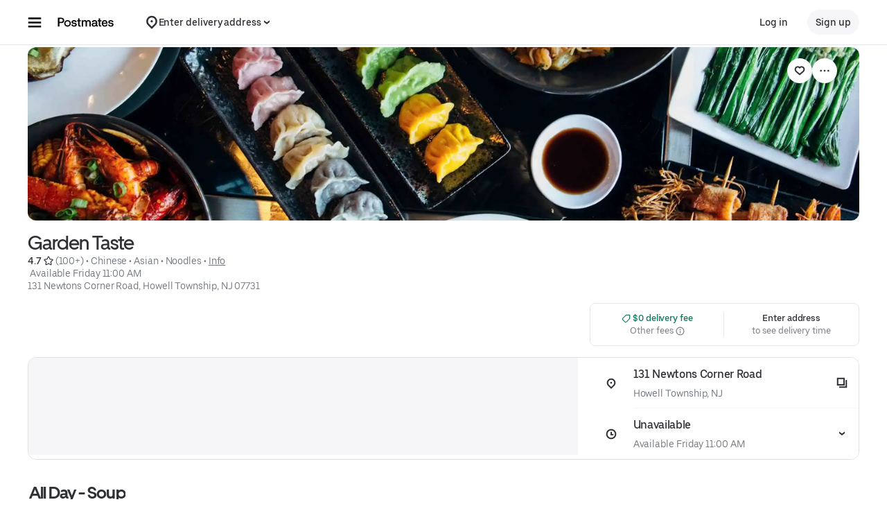

--- FILE ---
content_type: text/html; charset=utf-8
request_url: https://www.google.com/recaptcha/api2/anchor?ar=1&k=6LcP8akUAAAAAMkn2Bo434JdPoTEQpSk2lHODhi0&co=aHR0cHM6Ly9wb3N0bWF0ZXMuY29tOjQ0Mw..&hl=en&v=PoyoqOPhxBO7pBk68S4YbpHZ&size=invisible&anchor-ms=20000&execute-ms=30000&cb=jfn8wmr2zbhv
body_size: 48608
content:
<!DOCTYPE HTML><html dir="ltr" lang="en"><head><meta http-equiv="Content-Type" content="text/html; charset=UTF-8">
<meta http-equiv="X-UA-Compatible" content="IE=edge">
<title>reCAPTCHA</title>
<style type="text/css">
/* cyrillic-ext */
@font-face {
  font-family: 'Roboto';
  font-style: normal;
  font-weight: 400;
  font-stretch: 100%;
  src: url(//fonts.gstatic.com/s/roboto/v48/KFO7CnqEu92Fr1ME7kSn66aGLdTylUAMa3GUBHMdazTgWw.woff2) format('woff2');
  unicode-range: U+0460-052F, U+1C80-1C8A, U+20B4, U+2DE0-2DFF, U+A640-A69F, U+FE2E-FE2F;
}
/* cyrillic */
@font-face {
  font-family: 'Roboto';
  font-style: normal;
  font-weight: 400;
  font-stretch: 100%;
  src: url(//fonts.gstatic.com/s/roboto/v48/KFO7CnqEu92Fr1ME7kSn66aGLdTylUAMa3iUBHMdazTgWw.woff2) format('woff2');
  unicode-range: U+0301, U+0400-045F, U+0490-0491, U+04B0-04B1, U+2116;
}
/* greek-ext */
@font-face {
  font-family: 'Roboto';
  font-style: normal;
  font-weight: 400;
  font-stretch: 100%;
  src: url(//fonts.gstatic.com/s/roboto/v48/KFO7CnqEu92Fr1ME7kSn66aGLdTylUAMa3CUBHMdazTgWw.woff2) format('woff2');
  unicode-range: U+1F00-1FFF;
}
/* greek */
@font-face {
  font-family: 'Roboto';
  font-style: normal;
  font-weight: 400;
  font-stretch: 100%;
  src: url(//fonts.gstatic.com/s/roboto/v48/KFO7CnqEu92Fr1ME7kSn66aGLdTylUAMa3-UBHMdazTgWw.woff2) format('woff2');
  unicode-range: U+0370-0377, U+037A-037F, U+0384-038A, U+038C, U+038E-03A1, U+03A3-03FF;
}
/* math */
@font-face {
  font-family: 'Roboto';
  font-style: normal;
  font-weight: 400;
  font-stretch: 100%;
  src: url(//fonts.gstatic.com/s/roboto/v48/KFO7CnqEu92Fr1ME7kSn66aGLdTylUAMawCUBHMdazTgWw.woff2) format('woff2');
  unicode-range: U+0302-0303, U+0305, U+0307-0308, U+0310, U+0312, U+0315, U+031A, U+0326-0327, U+032C, U+032F-0330, U+0332-0333, U+0338, U+033A, U+0346, U+034D, U+0391-03A1, U+03A3-03A9, U+03B1-03C9, U+03D1, U+03D5-03D6, U+03F0-03F1, U+03F4-03F5, U+2016-2017, U+2034-2038, U+203C, U+2040, U+2043, U+2047, U+2050, U+2057, U+205F, U+2070-2071, U+2074-208E, U+2090-209C, U+20D0-20DC, U+20E1, U+20E5-20EF, U+2100-2112, U+2114-2115, U+2117-2121, U+2123-214F, U+2190, U+2192, U+2194-21AE, U+21B0-21E5, U+21F1-21F2, U+21F4-2211, U+2213-2214, U+2216-22FF, U+2308-230B, U+2310, U+2319, U+231C-2321, U+2336-237A, U+237C, U+2395, U+239B-23B7, U+23D0, U+23DC-23E1, U+2474-2475, U+25AF, U+25B3, U+25B7, U+25BD, U+25C1, U+25CA, U+25CC, U+25FB, U+266D-266F, U+27C0-27FF, U+2900-2AFF, U+2B0E-2B11, U+2B30-2B4C, U+2BFE, U+3030, U+FF5B, U+FF5D, U+1D400-1D7FF, U+1EE00-1EEFF;
}
/* symbols */
@font-face {
  font-family: 'Roboto';
  font-style: normal;
  font-weight: 400;
  font-stretch: 100%;
  src: url(//fonts.gstatic.com/s/roboto/v48/KFO7CnqEu92Fr1ME7kSn66aGLdTylUAMaxKUBHMdazTgWw.woff2) format('woff2');
  unicode-range: U+0001-000C, U+000E-001F, U+007F-009F, U+20DD-20E0, U+20E2-20E4, U+2150-218F, U+2190, U+2192, U+2194-2199, U+21AF, U+21E6-21F0, U+21F3, U+2218-2219, U+2299, U+22C4-22C6, U+2300-243F, U+2440-244A, U+2460-24FF, U+25A0-27BF, U+2800-28FF, U+2921-2922, U+2981, U+29BF, U+29EB, U+2B00-2BFF, U+4DC0-4DFF, U+FFF9-FFFB, U+10140-1018E, U+10190-1019C, U+101A0, U+101D0-101FD, U+102E0-102FB, U+10E60-10E7E, U+1D2C0-1D2D3, U+1D2E0-1D37F, U+1F000-1F0FF, U+1F100-1F1AD, U+1F1E6-1F1FF, U+1F30D-1F30F, U+1F315, U+1F31C, U+1F31E, U+1F320-1F32C, U+1F336, U+1F378, U+1F37D, U+1F382, U+1F393-1F39F, U+1F3A7-1F3A8, U+1F3AC-1F3AF, U+1F3C2, U+1F3C4-1F3C6, U+1F3CA-1F3CE, U+1F3D4-1F3E0, U+1F3ED, U+1F3F1-1F3F3, U+1F3F5-1F3F7, U+1F408, U+1F415, U+1F41F, U+1F426, U+1F43F, U+1F441-1F442, U+1F444, U+1F446-1F449, U+1F44C-1F44E, U+1F453, U+1F46A, U+1F47D, U+1F4A3, U+1F4B0, U+1F4B3, U+1F4B9, U+1F4BB, U+1F4BF, U+1F4C8-1F4CB, U+1F4D6, U+1F4DA, U+1F4DF, U+1F4E3-1F4E6, U+1F4EA-1F4ED, U+1F4F7, U+1F4F9-1F4FB, U+1F4FD-1F4FE, U+1F503, U+1F507-1F50B, U+1F50D, U+1F512-1F513, U+1F53E-1F54A, U+1F54F-1F5FA, U+1F610, U+1F650-1F67F, U+1F687, U+1F68D, U+1F691, U+1F694, U+1F698, U+1F6AD, U+1F6B2, U+1F6B9-1F6BA, U+1F6BC, U+1F6C6-1F6CF, U+1F6D3-1F6D7, U+1F6E0-1F6EA, U+1F6F0-1F6F3, U+1F6F7-1F6FC, U+1F700-1F7FF, U+1F800-1F80B, U+1F810-1F847, U+1F850-1F859, U+1F860-1F887, U+1F890-1F8AD, U+1F8B0-1F8BB, U+1F8C0-1F8C1, U+1F900-1F90B, U+1F93B, U+1F946, U+1F984, U+1F996, U+1F9E9, U+1FA00-1FA6F, U+1FA70-1FA7C, U+1FA80-1FA89, U+1FA8F-1FAC6, U+1FACE-1FADC, U+1FADF-1FAE9, U+1FAF0-1FAF8, U+1FB00-1FBFF;
}
/* vietnamese */
@font-face {
  font-family: 'Roboto';
  font-style: normal;
  font-weight: 400;
  font-stretch: 100%;
  src: url(//fonts.gstatic.com/s/roboto/v48/KFO7CnqEu92Fr1ME7kSn66aGLdTylUAMa3OUBHMdazTgWw.woff2) format('woff2');
  unicode-range: U+0102-0103, U+0110-0111, U+0128-0129, U+0168-0169, U+01A0-01A1, U+01AF-01B0, U+0300-0301, U+0303-0304, U+0308-0309, U+0323, U+0329, U+1EA0-1EF9, U+20AB;
}
/* latin-ext */
@font-face {
  font-family: 'Roboto';
  font-style: normal;
  font-weight: 400;
  font-stretch: 100%;
  src: url(//fonts.gstatic.com/s/roboto/v48/KFO7CnqEu92Fr1ME7kSn66aGLdTylUAMa3KUBHMdazTgWw.woff2) format('woff2');
  unicode-range: U+0100-02BA, U+02BD-02C5, U+02C7-02CC, U+02CE-02D7, U+02DD-02FF, U+0304, U+0308, U+0329, U+1D00-1DBF, U+1E00-1E9F, U+1EF2-1EFF, U+2020, U+20A0-20AB, U+20AD-20C0, U+2113, U+2C60-2C7F, U+A720-A7FF;
}
/* latin */
@font-face {
  font-family: 'Roboto';
  font-style: normal;
  font-weight: 400;
  font-stretch: 100%;
  src: url(//fonts.gstatic.com/s/roboto/v48/KFO7CnqEu92Fr1ME7kSn66aGLdTylUAMa3yUBHMdazQ.woff2) format('woff2');
  unicode-range: U+0000-00FF, U+0131, U+0152-0153, U+02BB-02BC, U+02C6, U+02DA, U+02DC, U+0304, U+0308, U+0329, U+2000-206F, U+20AC, U+2122, U+2191, U+2193, U+2212, U+2215, U+FEFF, U+FFFD;
}
/* cyrillic-ext */
@font-face {
  font-family: 'Roboto';
  font-style: normal;
  font-weight: 500;
  font-stretch: 100%;
  src: url(//fonts.gstatic.com/s/roboto/v48/KFO7CnqEu92Fr1ME7kSn66aGLdTylUAMa3GUBHMdazTgWw.woff2) format('woff2');
  unicode-range: U+0460-052F, U+1C80-1C8A, U+20B4, U+2DE0-2DFF, U+A640-A69F, U+FE2E-FE2F;
}
/* cyrillic */
@font-face {
  font-family: 'Roboto';
  font-style: normal;
  font-weight: 500;
  font-stretch: 100%;
  src: url(//fonts.gstatic.com/s/roboto/v48/KFO7CnqEu92Fr1ME7kSn66aGLdTylUAMa3iUBHMdazTgWw.woff2) format('woff2');
  unicode-range: U+0301, U+0400-045F, U+0490-0491, U+04B0-04B1, U+2116;
}
/* greek-ext */
@font-face {
  font-family: 'Roboto';
  font-style: normal;
  font-weight: 500;
  font-stretch: 100%;
  src: url(//fonts.gstatic.com/s/roboto/v48/KFO7CnqEu92Fr1ME7kSn66aGLdTylUAMa3CUBHMdazTgWw.woff2) format('woff2');
  unicode-range: U+1F00-1FFF;
}
/* greek */
@font-face {
  font-family: 'Roboto';
  font-style: normal;
  font-weight: 500;
  font-stretch: 100%;
  src: url(//fonts.gstatic.com/s/roboto/v48/KFO7CnqEu92Fr1ME7kSn66aGLdTylUAMa3-UBHMdazTgWw.woff2) format('woff2');
  unicode-range: U+0370-0377, U+037A-037F, U+0384-038A, U+038C, U+038E-03A1, U+03A3-03FF;
}
/* math */
@font-face {
  font-family: 'Roboto';
  font-style: normal;
  font-weight: 500;
  font-stretch: 100%;
  src: url(//fonts.gstatic.com/s/roboto/v48/KFO7CnqEu92Fr1ME7kSn66aGLdTylUAMawCUBHMdazTgWw.woff2) format('woff2');
  unicode-range: U+0302-0303, U+0305, U+0307-0308, U+0310, U+0312, U+0315, U+031A, U+0326-0327, U+032C, U+032F-0330, U+0332-0333, U+0338, U+033A, U+0346, U+034D, U+0391-03A1, U+03A3-03A9, U+03B1-03C9, U+03D1, U+03D5-03D6, U+03F0-03F1, U+03F4-03F5, U+2016-2017, U+2034-2038, U+203C, U+2040, U+2043, U+2047, U+2050, U+2057, U+205F, U+2070-2071, U+2074-208E, U+2090-209C, U+20D0-20DC, U+20E1, U+20E5-20EF, U+2100-2112, U+2114-2115, U+2117-2121, U+2123-214F, U+2190, U+2192, U+2194-21AE, U+21B0-21E5, U+21F1-21F2, U+21F4-2211, U+2213-2214, U+2216-22FF, U+2308-230B, U+2310, U+2319, U+231C-2321, U+2336-237A, U+237C, U+2395, U+239B-23B7, U+23D0, U+23DC-23E1, U+2474-2475, U+25AF, U+25B3, U+25B7, U+25BD, U+25C1, U+25CA, U+25CC, U+25FB, U+266D-266F, U+27C0-27FF, U+2900-2AFF, U+2B0E-2B11, U+2B30-2B4C, U+2BFE, U+3030, U+FF5B, U+FF5D, U+1D400-1D7FF, U+1EE00-1EEFF;
}
/* symbols */
@font-face {
  font-family: 'Roboto';
  font-style: normal;
  font-weight: 500;
  font-stretch: 100%;
  src: url(//fonts.gstatic.com/s/roboto/v48/KFO7CnqEu92Fr1ME7kSn66aGLdTylUAMaxKUBHMdazTgWw.woff2) format('woff2');
  unicode-range: U+0001-000C, U+000E-001F, U+007F-009F, U+20DD-20E0, U+20E2-20E4, U+2150-218F, U+2190, U+2192, U+2194-2199, U+21AF, U+21E6-21F0, U+21F3, U+2218-2219, U+2299, U+22C4-22C6, U+2300-243F, U+2440-244A, U+2460-24FF, U+25A0-27BF, U+2800-28FF, U+2921-2922, U+2981, U+29BF, U+29EB, U+2B00-2BFF, U+4DC0-4DFF, U+FFF9-FFFB, U+10140-1018E, U+10190-1019C, U+101A0, U+101D0-101FD, U+102E0-102FB, U+10E60-10E7E, U+1D2C0-1D2D3, U+1D2E0-1D37F, U+1F000-1F0FF, U+1F100-1F1AD, U+1F1E6-1F1FF, U+1F30D-1F30F, U+1F315, U+1F31C, U+1F31E, U+1F320-1F32C, U+1F336, U+1F378, U+1F37D, U+1F382, U+1F393-1F39F, U+1F3A7-1F3A8, U+1F3AC-1F3AF, U+1F3C2, U+1F3C4-1F3C6, U+1F3CA-1F3CE, U+1F3D4-1F3E0, U+1F3ED, U+1F3F1-1F3F3, U+1F3F5-1F3F7, U+1F408, U+1F415, U+1F41F, U+1F426, U+1F43F, U+1F441-1F442, U+1F444, U+1F446-1F449, U+1F44C-1F44E, U+1F453, U+1F46A, U+1F47D, U+1F4A3, U+1F4B0, U+1F4B3, U+1F4B9, U+1F4BB, U+1F4BF, U+1F4C8-1F4CB, U+1F4D6, U+1F4DA, U+1F4DF, U+1F4E3-1F4E6, U+1F4EA-1F4ED, U+1F4F7, U+1F4F9-1F4FB, U+1F4FD-1F4FE, U+1F503, U+1F507-1F50B, U+1F50D, U+1F512-1F513, U+1F53E-1F54A, U+1F54F-1F5FA, U+1F610, U+1F650-1F67F, U+1F687, U+1F68D, U+1F691, U+1F694, U+1F698, U+1F6AD, U+1F6B2, U+1F6B9-1F6BA, U+1F6BC, U+1F6C6-1F6CF, U+1F6D3-1F6D7, U+1F6E0-1F6EA, U+1F6F0-1F6F3, U+1F6F7-1F6FC, U+1F700-1F7FF, U+1F800-1F80B, U+1F810-1F847, U+1F850-1F859, U+1F860-1F887, U+1F890-1F8AD, U+1F8B0-1F8BB, U+1F8C0-1F8C1, U+1F900-1F90B, U+1F93B, U+1F946, U+1F984, U+1F996, U+1F9E9, U+1FA00-1FA6F, U+1FA70-1FA7C, U+1FA80-1FA89, U+1FA8F-1FAC6, U+1FACE-1FADC, U+1FADF-1FAE9, U+1FAF0-1FAF8, U+1FB00-1FBFF;
}
/* vietnamese */
@font-face {
  font-family: 'Roboto';
  font-style: normal;
  font-weight: 500;
  font-stretch: 100%;
  src: url(//fonts.gstatic.com/s/roboto/v48/KFO7CnqEu92Fr1ME7kSn66aGLdTylUAMa3OUBHMdazTgWw.woff2) format('woff2');
  unicode-range: U+0102-0103, U+0110-0111, U+0128-0129, U+0168-0169, U+01A0-01A1, U+01AF-01B0, U+0300-0301, U+0303-0304, U+0308-0309, U+0323, U+0329, U+1EA0-1EF9, U+20AB;
}
/* latin-ext */
@font-face {
  font-family: 'Roboto';
  font-style: normal;
  font-weight: 500;
  font-stretch: 100%;
  src: url(//fonts.gstatic.com/s/roboto/v48/KFO7CnqEu92Fr1ME7kSn66aGLdTylUAMa3KUBHMdazTgWw.woff2) format('woff2');
  unicode-range: U+0100-02BA, U+02BD-02C5, U+02C7-02CC, U+02CE-02D7, U+02DD-02FF, U+0304, U+0308, U+0329, U+1D00-1DBF, U+1E00-1E9F, U+1EF2-1EFF, U+2020, U+20A0-20AB, U+20AD-20C0, U+2113, U+2C60-2C7F, U+A720-A7FF;
}
/* latin */
@font-face {
  font-family: 'Roboto';
  font-style: normal;
  font-weight: 500;
  font-stretch: 100%;
  src: url(//fonts.gstatic.com/s/roboto/v48/KFO7CnqEu92Fr1ME7kSn66aGLdTylUAMa3yUBHMdazQ.woff2) format('woff2');
  unicode-range: U+0000-00FF, U+0131, U+0152-0153, U+02BB-02BC, U+02C6, U+02DA, U+02DC, U+0304, U+0308, U+0329, U+2000-206F, U+20AC, U+2122, U+2191, U+2193, U+2212, U+2215, U+FEFF, U+FFFD;
}
/* cyrillic-ext */
@font-face {
  font-family: 'Roboto';
  font-style: normal;
  font-weight: 900;
  font-stretch: 100%;
  src: url(//fonts.gstatic.com/s/roboto/v48/KFO7CnqEu92Fr1ME7kSn66aGLdTylUAMa3GUBHMdazTgWw.woff2) format('woff2');
  unicode-range: U+0460-052F, U+1C80-1C8A, U+20B4, U+2DE0-2DFF, U+A640-A69F, U+FE2E-FE2F;
}
/* cyrillic */
@font-face {
  font-family: 'Roboto';
  font-style: normal;
  font-weight: 900;
  font-stretch: 100%;
  src: url(//fonts.gstatic.com/s/roboto/v48/KFO7CnqEu92Fr1ME7kSn66aGLdTylUAMa3iUBHMdazTgWw.woff2) format('woff2');
  unicode-range: U+0301, U+0400-045F, U+0490-0491, U+04B0-04B1, U+2116;
}
/* greek-ext */
@font-face {
  font-family: 'Roboto';
  font-style: normal;
  font-weight: 900;
  font-stretch: 100%;
  src: url(//fonts.gstatic.com/s/roboto/v48/KFO7CnqEu92Fr1ME7kSn66aGLdTylUAMa3CUBHMdazTgWw.woff2) format('woff2');
  unicode-range: U+1F00-1FFF;
}
/* greek */
@font-face {
  font-family: 'Roboto';
  font-style: normal;
  font-weight: 900;
  font-stretch: 100%;
  src: url(//fonts.gstatic.com/s/roboto/v48/KFO7CnqEu92Fr1ME7kSn66aGLdTylUAMa3-UBHMdazTgWw.woff2) format('woff2');
  unicode-range: U+0370-0377, U+037A-037F, U+0384-038A, U+038C, U+038E-03A1, U+03A3-03FF;
}
/* math */
@font-face {
  font-family: 'Roboto';
  font-style: normal;
  font-weight: 900;
  font-stretch: 100%;
  src: url(//fonts.gstatic.com/s/roboto/v48/KFO7CnqEu92Fr1ME7kSn66aGLdTylUAMawCUBHMdazTgWw.woff2) format('woff2');
  unicode-range: U+0302-0303, U+0305, U+0307-0308, U+0310, U+0312, U+0315, U+031A, U+0326-0327, U+032C, U+032F-0330, U+0332-0333, U+0338, U+033A, U+0346, U+034D, U+0391-03A1, U+03A3-03A9, U+03B1-03C9, U+03D1, U+03D5-03D6, U+03F0-03F1, U+03F4-03F5, U+2016-2017, U+2034-2038, U+203C, U+2040, U+2043, U+2047, U+2050, U+2057, U+205F, U+2070-2071, U+2074-208E, U+2090-209C, U+20D0-20DC, U+20E1, U+20E5-20EF, U+2100-2112, U+2114-2115, U+2117-2121, U+2123-214F, U+2190, U+2192, U+2194-21AE, U+21B0-21E5, U+21F1-21F2, U+21F4-2211, U+2213-2214, U+2216-22FF, U+2308-230B, U+2310, U+2319, U+231C-2321, U+2336-237A, U+237C, U+2395, U+239B-23B7, U+23D0, U+23DC-23E1, U+2474-2475, U+25AF, U+25B3, U+25B7, U+25BD, U+25C1, U+25CA, U+25CC, U+25FB, U+266D-266F, U+27C0-27FF, U+2900-2AFF, U+2B0E-2B11, U+2B30-2B4C, U+2BFE, U+3030, U+FF5B, U+FF5D, U+1D400-1D7FF, U+1EE00-1EEFF;
}
/* symbols */
@font-face {
  font-family: 'Roboto';
  font-style: normal;
  font-weight: 900;
  font-stretch: 100%;
  src: url(//fonts.gstatic.com/s/roboto/v48/KFO7CnqEu92Fr1ME7kSn66aGLdTylUAMaxKUBHMdazTgWw.woff2) format('woff2');
  unicode-range: U+0001-000C, U+000E-001F, U+007F-009F, U+20DD-20E0, U+20E2-20E4, U+2150-218F, U+2190, U+2192, U+2194-2199, U+21AF, U+21E6-21F0, U+21F3, U+2218-2219, U+2299, U+22C4-22C6, U+2300-243F, U+2440-244A, U+2460-24FF, U+25A0-27BF, U+2800-28FF, U+2921-2922, U+2981, U+29BF, U+29EB, U+2B00-2BFF, U+4DC0-4DFF, U+FFF9-FFFB, U+10140-1018E, U+10190-1019C, U+101A0, U+101D0-101FD, U+102E0-102FB, U+10E60-10E7E, U+1D2C0-1D2D3, U+1D2E0-1D37F, U+1F000-1F0FF, U+1F100-1F1AD, U+1F1E6-1F1FF, U+1F30D-1F30F, U+1F315, U+1F31C, U+1F31E, U+1F320-1F32C, U+1F336, U+1F378, U+1F37D, U+1F382, U+1F393-1F39F, U+1F3A7-1F3A8, U+1F3AC-1F3AF, U+1F3C2, U+1F3C4-1F3C6, U+1F3CA-1F3CE, U+1F3D4-1F3E0, U+1F3ED, U+1F3F1-1F3F3, U+1F3F5-1F3F7, U+1F408, U+1F415, U+1F41F, U+1F426, U+1F43F, U+1F441-1F442, U+1F444, U+1F446-1F449, U+1F44C-1F44E, U+1F453, U+1F46A, U+1F47D, U+1F4A3, U+1F4B0, U+1F4B3, U+1F4B9, U+1F4BB, U+1F4BF, U+1F4C8-1F4CB, U+1F4D6, U+1F4DA, U+1F4DF, U+1F4E3-1F4E6, U+1F4EA-1F4ED, U+1F4F7, U+1F4F9-1F4FB, U+1F4FD-1F4FE, U+1F503, U+1F507-1F50B, U+1F50D, U+1F512-1F513, U+1F53E-1F54A, U+1F54F-1F5FA, U+1F610, U+1F650-1F67F, U+1F687, U+1F68D, U+1F691, U+1F694, U+1F698, U+1F6AD, U+1F6B2, U+1F6B9-1F6BA, U+1F6BC, U+1F6C6-1F6CF, U+1F6D3-1F6D7, U+1F6E0-1F6EA, U+1F6F0-1F6F3, U+1F6F7-1F6FC, U+1F700-1F7FF, U+1F800-1F80B, U+1F810-1F847, U+1F850-1F859, U+1F860-1F887, U+1F890-1F8AD, U+1F8B0-1F8BB, U+1F8C0-1F8C1, U+1F900-1F90B, U+1F93B, U+1F946, U+1F984, U+1F996, U+1F9E9, U+1FA00-1FA6F, U+1FA70-1FA7C, U+1FA80-1FA89, U+1FA8F-1FAC6, U+1FACE-1FADC, U+1FADF-1FAE9, U+1FAF0-1FAF8, U+1FB00-1FBFF;
}
/* vietnamese */
@font-face {
  font-family: 'Roboto';
  font-style: normal;
  font-weight: 900;
  font-stretch: 100%;
  src: url(//fonts.gstatic.com/s/roboto/v48/KFO7CnqEu92Fr1ME7kSn66aGLdTylUAMa3OUBHMdazTgWw.woff2) format('woff2');
  unicode-range: U+0102-0103, U+0110-0111, U+0128-0129, U+0168-0169, U+01A0-01A1, U+01AF-01B0, U+0300-0301, U+0303-0304, U+0308-0309, U+0323, U+0329, U+1EA0-1EF9, U+20AB;
}
/* latin-ext */
@font-face {
  font-family: 'Roboto';
  font-style: normal;
  font-weight: 900;
  font-stretch: 100%;
  src: url(//fonts.gstatic.com/s/roboto/v48/KFO7CnqEu92Fr1ME7kSn66aGLdTylUAMa3KUBHMdazTgWw.woff2) format('woff2');
  unicode-range: U+0100-02BA, U+02BD-02C5, U+02C7-02CC, U+02CE-02D7, U+02DD-02FF, U+0304, U+0308, U+0329, U+1D00-1DBF, U+1E00-1E9F, U+1EF2-1EFF, U+2020, U+20A0-20AB, U+20AD-20C0, U+2113, U+2C60-2C7F, U+A720-A7FF;
}
/* latin */
@font-face {
  font-family: 'Roboto';
  font-style: normal;
  font-weight: 900;
  font-stretch: 100%;
  src: url(//fonts.gstatic.com/s/roboto/v48/KFO7CnqEu92Fr1ME7kSn66aGLdTylUAMa3yUBHMdazQ.woff2) format('woff2');
  unicode-range: U+0000-00FF, U+0131, U+0152-0153, U+02BB-02BC, U+02C6, U+02DA, U+02DC, U+0304, U+0308, U+0329, U+2000-206F, U+20AC, U+2122, U+2191, U+2193, U+2212, U+2215, U+FEFF, U+FFFD;
}

</style>
<link rel="stylesheet" type="text/css" href="https://www.gstatic.com/recaptcha/releases/PoyoqOPhxBO7pBk68S4YbpHZ/styles__ltr.css">
<script nonce="FhC2Lc-KbaaHs_WwYyKnGA" type="text/javascript">window['__recaptcha_api'] = 'https://www.google.com/recaptcha/api2/';</script>
<script type="text/javascript" src="https://www.gstatic.com/recaptcha/releases/PoyoqOPhxBO7pBk68S4YbpHZ/recaptcha__en.js" nonce="FhC2Lc-KbaaHs_WwYyKnGA">
      
    </script></head>
<body><div id="rc-anchor-alert" class="rc-anchor-alert"></div>
<input type="hidden" id="recaptcha-token" value="[base64]">
<script type="text/javascript" nonce="FhC2Lc-KbaaHs_WwYyKnGA">
      recaptcha.anchor.Main.init("[\x22ainput\x22,[\x22bgdata\x22,\x22\x22,\[base64]/[base64]/MjU1Ong/[base64]/[base64]/[base64]/[base64]/[base64]/[base64]/[base64]/[base64]/[base64]/[base64]/[base64]/[base64]/[base64]/[base64]/[base64]\\u003d\x22,\[base64]\\u003d\x22,\x22wpbDnsK7wpXDksKAwrXCl1pYNxzCk8OYfcKmLFl3woJwwq/[base64]/DhcKWw5YhXwttwoJSCQjCqy7CmwfChBl3w5ANXsKKwqPDohp3wrF0OVjDvzrCl8KRHVFzw4E3VMKhwrokRMKRw7ICB13CgXDDvBBGwrfDqMKow6UYw4d9JD/DrMOTw5fDoxM4woXCkD/[base64]/Du8KBwqRdMWzDg35Dw7dUw4LDmEsBw6IGe1VOVVPClyAwFcKTJMKDw6hqQ8Oaw5XCgMOIwok5IwbCrcKSw4rDncKPWcK4CzJgLmMFwqoZw7ciw6ViwrzCpSXCvMKfw5Y8wqZ0PsO5Kw3CkydMwrrCpcO8wo3CgRbCnUUQUMKnYMKMLsOzd8KRPV/CngcIEys+R2bDjhthwozCjsOkSMKpw6oAX8O8NsKpLsKdTlhJQSRPEz/DsHIzwq5pw6vDu0tqf8Kcw63DpcOBJMK2w4xBJ08XOcOawrvChBrDtjDClMOmVF1RwqopwrJ3ecKVdC7ChsOdw6DCgSXCm1Rkw4fDtH3DlSrCrjFRwr/DksO2wrkIw5cbecKGPE7Cq8KOE8OFwo3DpzA0wp/DrsKUDykSasOvJGg2dMOda0zDo8KNw5XDj3VQOy4qw5rCjsOLw6Bwwr3Dj1TCsSZew7LCvgdrwpwWQgE7cEvCtsKxw4/CocKVw6wvEgvCuTtewppAV8KgRcKAwr/CryIKdBDCu0zDjFw/w5wZwrjDnjR+X0t6M8Kmw7x4w4BAwrwYw4LDtRTCsgjCtsKFwrjDpS9lUcKlwqfDpyFyR8ONw7jDgsKvw67Don/Cs2ZhVcKhGMKxE8KWw7HDqcKuNxp4w6fChMOKQ2YQKcKEPAXCi14kwrxDZ1NgXsO+a17DvnvCvcODJMO4Zy/[base64]/IhjCoGZYwqsIwrbDgcKGPVDCi2PDh8KYRsKzTMOywqYVAMOMO8KFQUnDqAtZIcKIwr/CnCIKw6XDusOJesKQacKAOV9Nw49+w4Evw4gjAgscP2zCiyzDlsOIMjQRw47DrMKzwp7Cmi4Jw4UZwpnCswvDtxJTwozCmMO/VcOUNsKFwodPN8Kuw44Vw7nCr8KKYDhCesO4AMKjw4rDk14aw5MVwpbCgXPDjndXWsOtw5QxwoUKJ3vDosKkcm/[base64]/Dl8K6w5HCnhMeZ8KLwopgBDLDpsK/J27DosO7NHV/VSTDo27CnmFCw4EvdsKvQMOHw5TCt8KiLVrDksO/wqHDvsK6w6FIw7dzfMK1wr/[base64]/DoMKJUsKaw7gKcjEGDGp0aMO9YDjClsOtbMORw4LCq8OsMcO0w7hqwq7CqsKBw5Qcw7AjM8ORNnEmw7cdaMK0wrUWwpw5wo7DrcK6wpbCqjbCksKCccK4PSpgV0IuXcOpZcK+w7F3w7LCu8KDwoPCiMKXw5rCvUtKQDcxAQBdeBs9w7/[base64]/Dg8KFK0LDhVhIcUcZw4HCqXvCk8KmwoLDukF3wqkNwoh0wrUaS0TDtiXDqsK+w6rDhcKnYcKkYmw7PS7DhMOJFCrDr1NTwqDCrXFUw685AgZHXzZJwp/CpMKSJwwrworCqlNUw5cnwrTCuMOfUwDDusKcwrbCk2bDvgt7w67Dj8K/FsKIw4rCo8Ouw6EBwq9qF8KdV8KDB8ORwovCs8KGw5PDpBHCiR7DscOzTsKcw5bCisKaVMOEwoAeWSDCvzrDg019wrLCoA1WwpPDscOFCMKDd8OqGAbCkHLDj8O6ScONwqlLwonCjMKzwpnCtjByIsKRFxjCrynCiFrCqjfDvHkew7QFG8KTwo/DjMO2wrwVYHfDvQ52G1LClsOTR8KWUA1sw60rZsOidcOtwpTCvcO3Cy7DgcKvwo/Duhxgwr3CqcOfHMOEYMOJLSLCpsOdMcOebSgAw6cMwpvCqsOgZ8OiCMOHwqfCg3vCh00iw4fDgBbDmQhIwrfDuy4gw7peXlgRw5Jbw6ETJm3Dg1PCnsKYw6/CtkvCkMKmE8OJUFZjMMKpIMOSwp7DpGfCo8O8PcKpFR7DmcK1wo/DiMKIEA/CrsO4YsKPwp9jwrDDkcOhwovCp8ObVBvDn2nCk8KWwqtFwr/CnsKsMhAJCjduwonCvlBqeDXCmnlqwpDCq8KQwqsGT8O9w5FWwoh/w4oXcwLCpcKFwpMlW8Klwo59QsKlwrBDw47CiARIJsKbwrvCpsO1w5l+wpvDpwTDjFMaEjYXRkjDgMKHw5RGUGE4w6/DnMK2wrDCv3nCpcOlR3EVwrXDm0cNEMK2wq/DlcOobcOkKcOSwofDn3NcH2vDoRbDrMOfwpbCiETCjsOtHCLCtcKiw4B5QG/Ct3nDoh3DkQDCmgUqw4TDuGJQTjgcScKyFSMcWD7DjsKAXV4mfsOEMsO1wptfw5tfZsOYQXk8w7TClsK/LU3DvcK2AMKYw5R/[base64]/Dsm18IEbDj8KOwr1UacKowp0Cwr83JcO3bzsmNcOFw65oRCJxwrMpdcOcwqU2wpRKDsOxSw/[base64]/CocO3w7fDnQPDi8Kyw412Q8OPTEXCocOocXxdwoHCnV7CgcKBIsKDamtZEQLDkMOUw67DmVTCuQTCk8OswpUCNMOOwoHCon/[base64]/WMK8CsKKYcKwQcO3w7fDg8K9w7XCvmgZw7YsBn1jTS85B8OUY8K+K8KLdsOeeyIuwpYBwrnCiMKGH8O/[base64]/[base64]/OMKQw6FiOMOEw7HDn8OcT0jClUPCqjFSwrfDhFHCo8K9AWpaCWPDksOXYMKTbzbCrS7CpcOnwqIYw7jCngHDgTV1w7/[base64]/[base64]/[base64]/[base64]/[base64]/csOCw5k7F8OjMsKyw4oPwr/[base64]/CoSLDgcOGw53DuEgSFCN2w6XDsMKKI8OkZsK+w7gywofClcKpZcK6wqcEw5PDghdDMSRlw6bDilk3QMOJwrhRwoXDmsOZehFqIMKuCTHCiWzDicOAVMKsER/DusOxwr3DgxjCvsOgYxkiwqlQQx/Dh3YewqVdf8Kewo9AV8O7WGDCjGVcwpQ/w6TDnkJbwoBSFcOIVU/[base64]/wotPwpNbw7/Cu3kbwrPCmHcRw6/CisK4wrI7wprChA54w6nCkz7DhcOXwpcPw4hbX8OPU3A9woTDrkjCk3rDv0bDnQ7CpcKcc29WwrJbw7/CrDPCr8Ocw7skwqltLMOBwpLDgcKWwq/Cgx0rwoHDrMOGEQU5wpjCsSFLW0pyw57CgmMMGk7CuXvChSnCgcK/wprDqUfCsnXDssOGDG98woPDuMKpwqfDlMOyMMK/[base64]/DnsKkw4TCv8OUD0Nqwr0BwrPCnMKiwr8VOcKVGnjDgcOZwrnCtsOvw5PCkT/Dvx/CvMOSw6LDrsOSw4EuwqhbI8OvwqRSw5FOH8KDwqcDUMKJwphqasKCwq1/w5trw4PCtA/DqzLCn0/CrcOHGcOHw4oGwpDDvcKnAcOoP2MRVMKWAjJNecK5MMKMbcKvNcKYw4fCtFzDvsKow4nCnRXDpiQBbz3Chg4tw7l3w7Eiwo3ClSfDlhPDpcKnHsOpwqpVwrPDs8K+w73DhU9sVcKbDMKJw4vCvsOfBxFjJF/DkWMAwozCpT55w5bCnGDCtnxqw5spK0LClsO6woZxw4TDn1VBMsKpAMKFOMKcdR91OsK0fcKbw5oyaxbDv23Cs8KvRXVbGxFRw4Q/f8KEw5x/wpDDkmJ9w5DCiTbDvsOuwpbDkiXDsjvDtTVHwp7Dox4kacOuA3nDlTfDucKEwoUIP2kPw4AVYcKWUsKNLEwwHxLCtkLCgsK0JsOjJcOtQG/[base64]/[base64]/dE/DrMOrwpzCtsOjwpXCncOIwoTCig3Dn0dJwpDDqcKiAThucyjDlwdxwpnChsKSwq7DnErCl8Kpw6VUw4jCi8KNw55oecOHw5jDuzzDjQbCllRjUi/Cp2sOXCkkwp14csOoXH89exfDsMOvw4E3w4dqw5LDhSzCk2HCvMKbwqrCo8Oqwq4CJsOJfsOiA3d/[base64]/DqcKRwprCm8OwMcKTw7LDvcOUwq8cNjbClsO0w5bCocOfMX3Dt8OewoPDncKPIgbDrB0kw7Z0PcKlworDpiNFw4YoWcOjUnkkX1dbwoTDnFoNJsOhU8K3ekUFVVlrNcOnw6PCgsKZW8OYICBBHGbChAxGdi/[base64]/[base64]/ChMOOWsOZw6nCinY+w51IYUAjPmPDuMONb8Kkw4Zjw6vClC/DunnCrWQGZsKgZVA7dnJUecK6G8OXw77CoQHChMKkw4JnwqfDgG7DssKEV8OpKcOOLm5sKWMiw6YNMSHCrsKJelAew7LCtWJtTsOTRW/Dh0/DiHUmfcO2GizDhsKVwr3CnHlMwpLDgRMtBMOML0U8XkHCkMOywrZTTWzDnMOwwpLCnMKmw7tXwqbDisOYw6LDv1bDgMK8w7bDrBrCjsOow6/DkMO4MlzDr8KUPcKewpEuZMKqGsKBPMKuOkgnwpgRcsKoP0DDgXbDgV/Cl8OOXhPDhnDDssOewqvDqV3CgcONwpkNLDQFwoxvw5k+wrfChMK5csKZMcKDAzTCrsOoYsOYSTVuwrPDvMKxwofDkMKFw5nDq8KTw5xMwq/[base64]/[base64]/[base64]/w5VRWiF+wo7CvHVjw7PCjsOFw411fMOkwqLDncKWI8OIwrzDucO/wq3CnxbCs3psYEfDrcOgKU9zwpnCvMOKw6x3wqLDrsKTwrPCgUsTSn0sw7hnwqbCi0A/w4gzwpRUw7LDjsKpWsKCbsK6wrfCvMKQw53CkHRNwqvCiMOTYV8ac8K1e2fDlRHDliDCuMOUQMOvwoPDgsO6YwvCp8KiwqsTCsK9w7bDvx7Cn8KRM33DtWjClQLDul/Cj8OAw6xgw4nCojrDhwMYwrFfw5tZN8KLVsOMw68iwqYtw6zCmmnDrTIew7XDog/CrH7DqgMMw4fDucKXw5Z5b17DjFTDv8Kdw60Two7CosKKwrTCqhvCqsOowpTCscOfw7IoVQbCkXXDjjgqKHTDvG4sw7M8w6vCiibCp0fCs8K3wpfCviMwwo/CoMKzwpQaX8OywrZ+Nk/DhkcWQcKIw7tRw7HCtMOIwq/Dp8OrBTPDhMK4wqXCkRXDvsO9BMKuw67Cr8KtwqvCgisCFsKebFN7w79CwpppwooYw5phw7HDgm4KDMK8woJxw5hACVAVwp3DhDnDvsOlwp7CvzDDscOVw67DrcOKY2JMHmhJMFcrdMOew5/[base64]/[base64]/[base64]/[base64]/wpjDssKawrvDhsKrYXgvwo5pNMO0wp3Dm8K8IcKiIsKYw7x5w6kTwoPDpnHCocK3D04TdWXDiUfClyoOYXBhdmHDgi/[base64]/DncKgwp7CssOhQsK+woEsw6PCp8KmJCXDrMKxUsK2ByN3VsOgA3XClkUWw7fCv3PDjXzCu37DqjDCqxVNwq/[base64]/CrsKHa8KXwqfCrgBVwrXCtHJQa8KFXE89w69ww7YNw5JxwqhyZ8OBJsONWMOqUMOqLMO8w4jDslDDpQ/DlcK3wr3DiMOXaF7DvDg6wrvCusOQwo/CucKNPTtIwrwFwq3DvQ95CsO8w4bCjhdPwpJNw5kVS8OTwrzCsmcUbH1BK8KOE8ONwoIDNsOwcnfDisKsGMOfAsOHwq5SX8OnZ8Oxw49ISj/CoCTDmz1sw6BKYn7Dq8KReMKYwrUXUMKvVcK2FWHCtsOSecOXw73CgMKAAU9QwpkJwqfDqm9rwrHDuUFAwpLChMKhM1RGGBcLZ8O0C0XCqhxsXQ9yQwnDjyfCn8K5H2MNw5pwPsOhJ8KXQ8OPwod3w7vDjkJBMibCohB/[base64]/[base64]/w63CvHfChjtTYMOMTwzCpsOYwr3CgMOAwp/Co3s5PsKowqAfbS3CvcOOwpwhE0cuw77CvcKrOMOvw5t4RAbCl8K8wocdw4RvSsKkw7/CsMOQwpnDgcOmemHDl3xcHk/ClRZLSTlEe8O2w4cmRMKQdMOYbMKKw4VbQcOAwrNtPsKkXcKpR3Qaw5fCh8KzZsOXah8mHcO2WcObw5/[base64]/DrMKkwqV9wo/Dm8KFwpk3w4XCqMKywrLCnsOuVjkiUzfDo8KFHMKOVA3DqhkTEUPCjydsw5rCrgXDnsOOwroLwoUAKGBKbcO7w5MhB11HwqnCpG8jw7vDq8OsXmdbwqU/w6/DmMOXPcOjw6jCiWYGw4fCg8O6D3TCvMK5w6bCpWsGJEl8woByCcKwUgrCkB3DhMO8BcKFBcObwobDhVXCs8OiNsKpwrbDmMK+BsOIwpMpw5rDuRAOVMKBwoN1EhDCol/Dr8KKwo/DscObw6s0wpnCn1I9YcO6w54Kwpd7w54rw4bCvcKlCsObw4TDt8O+Xz9yEB/DsUwUK8K2wrdSb1U1IkDDkFfCrcK0w7AobsK6w45NOcO/[base64]/DtDN/w6zCoyslcA7DqmofYMKuw5nDlFxGVsOidEAIP8OLFD0iw7LCjMOmDBXCgcO2wpLDgEoqwojDuMOxw4oew7fDtcO7BcOMDAFSwpPDsQPDtlo4woXDlQtEwrbDnMKba3oLKsOSCj5lU0rDgsKPfsK8wrPDrMOnVnwnwqdNC8KXSsO2IMOQG8OKDsOWwq7DkMOgEWXCoko/[base64]/w7nCtsKswqx5woHDi30pPcKYYTxpBsKYSVRzwqVuw6twb8KZPsOYIsKhWMO9CcKIw5cBV0vDk8OTwqwDacKRw5Bgw4PDiCLDp8OdwpLDjsKgw7LCnMKyw6MwwohxP8OewqZUeD/DjMOtAsKGwokmwrbDs1vCpMOvw6bDgj3CicKqVRJsw5/[base64]/CjQTDtMK2w4rDl8Oee8O1wpHCmsOqPsKKwrvDtcOfXsOCwpFOKMKuw4XCj8OHJsKAUMO2W3HDrXZNwox4wrLDtMOaJ8OWwrTDh0ZSwqrDo8OpwpJUOG/CqsOJN8KcwrDCoTPCnwc8wr0Cw7sZw41DAgHChlkVwpbCi8KxTsOBE1TCnMOzwq0Vw5rCvBkBwoprJzHCnG/CuRZyw5wEwox6wptCVGzDisKnwqk+EwpiTwlCeF02cMOKJF8Xw6N0wqjCv8ONwrQ/LUdGwr5EeQ8owo7Dm8OFehfCh0snDMKCcS1+JMO/[base64]/ScOhw4JZw6PDpw4hw4LDsMOEw73Dtn/CicK6WMKaPjZTNhMbZzFIw6dRZ8KnDsOqw4DCpsO6w7HDhw7Dq8KsIlnCoBjCnsOuwoJ2OxIdwoVcw65Gw47Du8OPwp3Do8K1fcKVBiQfwq9Sw6N0w4U2w7LDgcOZLC/CtsKJQ2TCrizCqSrCh8OYwqDCnMOQX8Kgb8Oiw5lmC8OofMODw7cJI2PDg1zCgsKhw5/[base64]/wo/[base64]/[base64]/CrMOCMTorfT5wZWccOsOTE1vCgD/DhEsMwrLDtnYvwplQwp3Dl33DiBUgDUjDv8KtQGTDgyoaw4PDq2HCosKGYcOgAABHw6HCgUvCvUsAwoDCocOPdcKXL8ORwq7Dg8OXYmdvHW7Cj8OzNxvDtsKVF8KjWcK2cCPCunAnwo/DggPDjUDDsBRGwrzDkcK0w4DDmgR0QsODw64DPQAnwqdMw6AMI8OVw78PwqcKNW1dw4ldeMK4w7TDg8KZw4YmK8OJw6XDjMKDwq0rAWbCiMKtFcOGdw/Dp3wAw7bDsxfChSRkw4zCo8K4AMKiBAPCo8Owwq4+IcKWw7fDtRF5wpogN8KURMOBwqPDs8OgGsK8w452OsONGsOHM2Ivwq3DsyvCsTLDlh7ClSHCvSNjdXEARlVIwqTDvcKMwqhzT8Ojf8Kuw77Dj3XCscKSw7A0HMK9IHx9w4ETw5wtHcOJCT0Tw6wqBcKTScOPUh/CiVV9WMOPMmjDqWlyJ8O0ccOGwpFUHMObU8O4McOMw4I9WVQecWTCh0nCimjCon1sUlLDqcKwwpLDkMOZOhPCnwLCncKaw5DDmi7Du8O3wo99Zy/CvlBCGnfChcKzTE5cw7jDt8KgWWlAQcKsQkHDlMKSEzrCrMO6w4FVCDppFMOUYMKbFiExKQLDnXvClxITw4fDlcKMwqxHdQfChlF5B8KXw4rCgmzCr2PCpsKUccKtwqwQHcKoHGlVw796B8OlJ1lCwp/[base64]/w6sub8KAS8OfI8KJE8OFwr3CjMK1w45mw6Zgw6ZIFH/[base64]/Cs3cFw5zDjcOowqNEK8KMOsOjw4YUwr7CqDHDgsOxw5nCuMKDw41BwoPDgcKHQyEUw4/CscKVw7oiccOpE3gGw4QlZGHDjsOOw5ZOXMO+fzRRw6XCu0JjfDAjLcO7woHDhXNrw7IpRsKTLsONwpPDnhzCsS/Ch8OEecOrTmnCiMK6wq7CvVICwpB2w4M0AMKTwrEVfgbCv3QCVRhCU8KOwrjCpSE0TVoTw7bChsKPV8OSwqXDon/[base64]/Cswlqw7jCosKsw6fDgCHCjcOnw4MxDHPDvlJxw6ZcfVjCnz3DvMO2RQB5VsKIB8OewpDDuXB0w7zCgS/DigPDhMKHwoAkbFXCl8KMbDZZwrIkwoUgw7TDhsKcEDk9wrPDpMKqw5gkY0TDnsOfw7TCk2Ztw6vDgcOtMDRnJsOVHsOtwprDizfClsKPwr3CucOyRcOra8KLU8ORw6XCqRbDlFJHw4jCiRtUfjhewpk2N24mwrXCrE7DnMKKNsO7ScO/[base64]/[base64]/DmXrDisOoZcK6VsOUw7DCvzvDjsKsXBRLUxfCisKzexsCIFkFOsKTwpjDshHCrwjDohApw5QPwrvDnyHCvDdBd8Ouw7XDt3bDtcKlKhXCvxJgwpDDosO/wowjwpU2Q8O9wqfDlcOzKE9sZhXCvhsIwo4xwrZbE8K1w7XDrsOKw587w74zTxtGax3Ci8KkOB3DgcOlV8KlUDDCo8KSw4nDtMONb8OPwoAMYgYPwqPDkMOCQ3bCusO6w57CrcKswpsWKcKLZlszAExsP8ObdcKKNcOiWD7DtBrDpcOgwr1/RifDrMOGw5TDuWRyWcOZw6Vpw6JUw5AMwrnCkGAPQiDCjkHDo8OAScOzwqNrwqzDjMOzwpfDncO9C31ManTDj38dwpHCuAoiJcKjA8O1w6vDgcKhwqLDl8KCwqAWesOywqTCvsKSWsOiw68ga8Kxw4zDtcOPdMK7KArDkzPDlcO0w65ie0VqX8Kvw4HCocK/[base64]/CuxVuLQPCusK8AhxewqjDn0DDuMO3K8KxVkdDZcOcAcOMwojCpWnCp8K2LsOdw4XCv8KRw5lOLFjCjcKvwqJZwpzDvcKEGsK7YsOJwrHDq8Otw44FIMOQPMOGecOMw78Ew5dtGWR/UwfCqsKGBEHDhsOcw6Fmw7PDqsOwUUTDiFBowp/CiiI7dmA/LcKpXMKiQUkZw4DCsWFow5PCmgh6OsKSKSnDpsO9wpIYwoIIwowJw63CiMK3wrDDpUzDg1Vjw7NwEsOGQ2HDhMOiKcOnLAvDgVsxw7LCkT3CiMO8w6DCpnhPBCvCmsKpw4dmbcKKwoxywr7Dsj/[base64]/CtMKDwqVJwrktUDrCvj0xDCbDmMOXFMOjMMKtw67CtWsHJMOjw510wrvCu2wnIcOLwqxjw5DDm8Kgw4kBw5sQH1Fqwp8bbxfCj8KHw5AYw7HDvEMEwqxNEAdKbQvCk1x9w6HCpsKxaMKZeMObdxzCqMKZw5bDs8O1wq9kw5tDYAbDpzLDqxFuwoPDpGQid0fDskA/[base64]/Ck2habEsWMCnCmsK9ORfDnxhCWcOZOsO8wqcZw7LDscOPKWt+QcKrXcOWT8OEwpQzwpvDpsK7G8KnM8Kjw5w3DmdZw4N7w6RiURlWO1nCtMO9TGDDlcOhwovCih3DoMKDwq3DjA8xdxMxwo/DkcORFEE6w6RePggUH1zDvhE9wpHCjsOkGk4TXHcTw47CvgzCmjrCqcKdw5/DnCZJw71Mw6AdM8OHw5LDnTlBwpEyGklZw5oODcOzIRvDux1kwqxEw5TDjUxeET5WwrI5EsOMPXpeIsK1asK1NE9Lw6HDp8KRwqRuZk3Crz7Ct2rCtlRmNjDCtxTCisOvf8Oiw6sGFxMvwpVhGDfCgTpbXSIXOj1yHBk2wopQw65Mw7gbQ8KWDcO0UV3CkygQHQ/[base64]/CjjXDqMOrIRTCrHkmflXCq8OnbMOrw6YQw5zDicO4w4/CmsKsFsOGwp11w53CuzHCssOJwozDjMK4wrNswqAAaVhnwowBdMOAB8O5wpYTw5HCsMOaw78ZAhTCm8KQw6XCog7Do8OjPcOFw5DDvMOxw4/DgcKEw7HDgmkYHUQaK8OpcgDDiAXCvH4UZXA+A8Ocw7rDnMKXXMKxw5ATFcKePsKNwq4wwq4tSMKOw5sowqzCpUYGQmQ8wp3CoHzDpcKIC3LCgsKMwpcoworDsibDqyYTw7QWLMKxwrIFwrkYMjLCmMKnw710wrPDtgjDn3xEGUTCtsO1KAckwoAkwqF/[base64]/w6RDwpBJUTZTXm7CsH4mQMOAXRnDoMOZWsK5X28vDcKcU8Odw7nDg27ChsOuwpZ2w5NdIRl6w4fDvndpZcKMwqMxwo/CjsKcP0www4HDgiFtwq3Cpy50JHXCkn/Do8OmaXlNw7bDnsKpw7sOwojDn2TCojXDpSPDp14ifhHCicK5wqxOKcK8SxwJw71Nwq0vwqfDrRY6N8Orw7DDr8KUwovDt8K9GMKSO8OMAsO5M8KNFsKYw7HCo8OETMKjTFZBwoTCrsKCOMKsZsO4R2LCsDrCvsOAwrrDt8OoHgJrw67DvMO1wrh/w7PCqcKxwpXDocK1CX/DqXPCk0PDuGDCrcKAd0DDn3cifMOZwpkfd8OHGcKgw5kCw53ClWTDlBhmw7HCgMOfwpcLc8KeAhkgCMOdHmzCnj3Di8O8cT0uQcKDSxMuw75+ekXChEoIPi3CtMOAw7ZZTWrCiwnDm27CvgABw4VtwoLDssKmwo/CtsKxw5HDv0vCqcKBA0vChMOJI8K3wqkiFMKSY8OTw4orwrJ/LwPDqQXDglErR8KDHkDCoDXDpGsqQxBsw40/[base64]/Cm8OFBsOTwqnCvxplRsK9XG3CsF3CvhxZw7EyLcKrAMOQw4/[base64]/Cmj5gei4ew7nDqsKBNW3Cm8OQwoLDtcOJw4wfIF9gwpPCkcKnw5xeAsKCw6HDtcKBd8Kkw7zCjMKZwq7CsRUjMMKgwpNAw7hKYcKAwofCgcOXMiLCgsKWbTnDncKrDjbDmMKNw7TCkSvDsTHDv8KUwptcw53DgMOWA2bCjBHCj3/Cn8OvwqvDn0rDtzIjwr0xCMOlAsOew5zDpxPDnjLDm2LDmjV5KkstwoxFwrXCsQttcMOHJcKEw65vdmgHw7QDK13CgRfCosOMw4TDpMK7wpEnwoNew4VXVsOnwqY6wq/DqsKww60Lw67Dp8K4WMOgLsOaAMO3BGoOwpoiw5Z2EMOOwoMofATDgcK7O8KLZAjCmsOCwr/DiyLCq8Kxw7sQw4tgwpw1w7jCgCg4fcKscFpkPcK9w78qATMtwqbCqB/CoSpJw7zDuknDnlzComhUw70gwqnCo2dQMXPDkGPCh8KSw7Fgw6V4JcK1w5bDt0DDvMOfwqd9w5PDkcOLw6LCnGTDnsKqw6cGbcOnajPCgcOiw6tfQFpdw4ctTcOcwpzCiG/DsMKWw7/CjxTCpsOUIU7Cq0zCtibCqAxPFsKvS8KJPMKiA8KRw7hQbMK5ElRawo4PH8KEwoPClzIeAzp3QVclw6jDh8Kzw7oVZcOnI0w5cgRNTcKOIllydD5PKVJfwpQcaMObw48Swp7Cm8OSwpp8STxtFsKVw5pRw77DqsO0acKkXsOdw7/DlMKYLXQSwp/CpcKqAMKHd8KIwpjCtMOiw45OZ24kW8OSQBtbYkEXw6/[base64]/[base64]/[base64]/Dp8O6wprDvh8TQ8OEw6/ChcK/w6ERw4k0w6Fpwp/[base64]/Cq8K1EmJzF8O7wpMLw7PCiMO/[base64]/XEoQwqtCw7DDlQTDiB3CozYlJ8Kyw71VM8Opw7dRw7vDshLDhEkGw5PDrMK8w6jDkcKJNcODw5HCkMK/wpcvesKIUB9Mw6HCr8KbwpnDj30nLBkfQcK/Pz/DkMKFGTLCjsKvw7PDn8OhwpvCrcKDFMOowqPCo8OMc8KTccKSw4kgVU3CiU9kRsKfw4DDrcKeWcO0W8OZw4UcE1/ChTTDjCwGDgd/MAYsPnpQw7ZBw5gzwq/Cl8KaccKew4nDuQRsAGoYXcKQUSXDo8Krw6LDg8K4cl/Cr8OXK1DDpsKtLE3DnQVEwoXCh3MTw7DDl25cODXDmsO+LlYadQlSwpbDq0xkVy8ywrNkGsOkwo8me8Kswo8cw64qfMOEworDnVIIwoPDpkbCiMOxNkHDjsKlXsOmTsKdwqDDs8KNN0Asw6LDmBRZMMKlwokxTxXDkTQqw6FTFU0Rw7LCh3sHwqLDu8OeT8K2wq/Cgy7CvHMtw4bDhR9zdjBWEVnDgg1zEMKNQwTDk8O4wrhWYCdnwrIFwqgXCE/CicKkUmFSMm4dwpLCsMOxE3TCv3jDoDssRcOMccKjwplqwrvCmcOcw4TCqsO2w4grOcKWwq5UKMKlw4jCp2TCqMO+wr7CgFB/w63Dh2DClDLCn8O8czjCqEpRw6HCii0Uw4TDo8KBw7TChQTCjMOswpRtwprDuA/Ck8OlJgI5w73DoGvCv8KKUcOQbMOJF0/ChV1gK8KcVsObWyDDuMOtwpJbW0rCrV8occOEw6TDusOIQsO9McOYbsOtw7vDsRLDnBrCosOzbsKvwoAlw4HDj087eHTDvwXCjX1RSFNewozDmQHCj8OqNgnCs8KkecKrb8KiajvCpsKlwqPDlcKrDjzCjGnDsnc2w7LCosKQw7nCt8K/[base64]/[base64]/[base64]/CpcKPw7LDosO+PsO+wqDDh8KrMgfCrcK9LcOrwoMfFTleAMO3w7BiP8K0wq/[base64]/Cj8KZwqjCvSYtw60ywp3ClGXDqyVLGQtePcOVw53Ck8OfBcKLQsOUYMOJKAxzUTxLAMKuw6FBXSfDjMK4w6LDpXMLw7HCvHVDK8K4ZxrDm8KCwovDlMOxT0VJD8KVb1nCthATw6zCv8KIJcO8w7nDgzzDqzPDj2fDiADCn8Oww5/DmcK9woYPw7DDkGnDo8KkLjglwqk\\u003d\x22],null,[\x22conf\x22,null,\x226LcP8akUAAAAAMkn2Bo434JdPoTEQpSk2lHODhi0\x22,0,null,null,null,1,[21,125,63,73,95,87,41,43,42,83,102,105,109,121],[1017145,246],0,null,null,null,null,0,null,0,null,700,1,null,0,\[base64]/76lBhmnigkZhAoZnOKMAhmv8xEZ\x22,0,1,null,null,1,null,0,0,null,null,null,0],\x22https://postmates.com:443\x22,null,[3,1,1],null,null,null,1,3600,[\x22https://www.google.com/intl/en/policies/privacy/\x22,\x22https://www.google.com/intl/en/policies/terms/\x22],\x226vql15wyxrCdiCoi6HDBV0rGMkH9HhGuKoS7l85ZPSI\\u003d\x22,1,0,null,1,1769138334323,0,0,[166,236],null,[139],\x22RC-Y2F5h8K6oW1xhA\x22,null,null,null,null,null,\x220dAFcWeA51z3l0yX2aSdqivfETTqXWM8K_dP9VDB9kPAVGNyVcsMQNWZQ1m4KuxbNrA0-gfNC0LcQXOSmHrVL8NvRKTPoue6fiCA\x22,1769221134346]");
    </script></body></html>